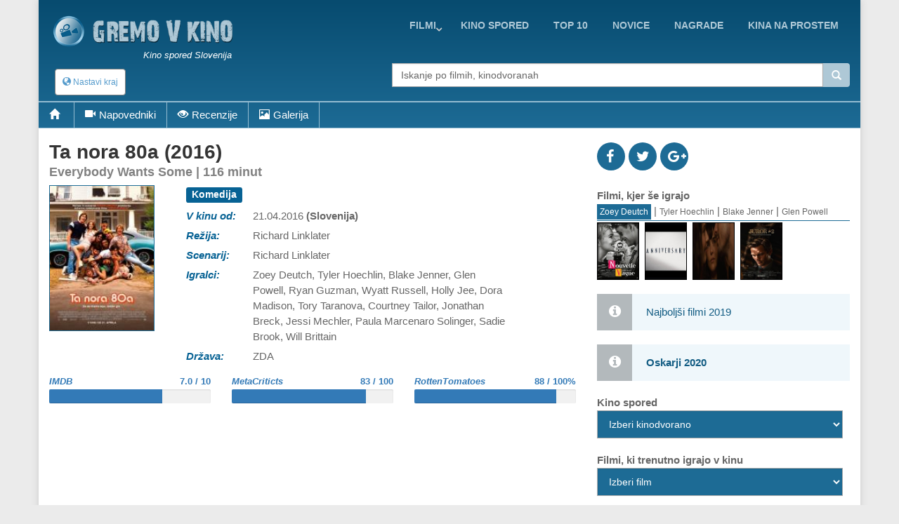

--- FILE ---
content_type: text/html; charset=UTF-8
request_url: https://gremovkino.si/film/napovednik/13191/Everybody-Wants-Some
body_size: 14752
content:
<!DOCTYPE html>
<!--[if IE 9]> <html lang="en" class="ie9"> <![endif]-->
<!--[if IE 8]> <html lang="en" class="ie8"> <![endif]-->
<!--[if !IE]><!-->
<html lang="en">
<!--<![endif]-->
    <head>
        <meta charset="utf-8">
        <title>film - Ta nora 80a - napovednik</title>
        <meta name="description" content="Zgodba spremlja univerzitetne izkušnje nekaj likov, ki v marsičem spominjajo na popubertetniške različice tistih iz ‚Zadetih in zmedenih'. Zgodba se dogaja v 80-ih, spremlja pa življenje bruca, igralca bejzbola, ki skuša najti svobodo in se vesti .">
        <meta name="keywords" content="film, opis, ,Ta nora 80a">
        
        <link rel="icon" type="image/png" sizes="32x32" href="/images/favicon-32x32.png">
        <link rel="icon" type="image/png" sizes="96x96" href="/images/favicon-96x96.png">
        <link rel="icon" type="image/png" sizes="16x16" href="/images/favicon-16x16.png">
        
                                                             
        <meta name="viewport" content="width=device-width, initial-scale=1.0">
        <meta name="google-site-verification" content="S8geA_DwgmvTww__jVUfaw8GQj_uXZ51tGTwYllTqj8" />
<script>(function(a,b,c,d,e){e=a.createElement(b);a=a.getElementsByTagName(b)[0];e.async=1;e.src=c;a.parentNode.insertBefore(e,a)})(document,'script','//raresummer.com/e152b466d8ee5b0baadeabb46ab2fed39f56df8dbdd6995d163c43b425aee00adb0fc64ec9536efafd37b2c52d67bfd0088436dc19b39c11e348ba1cdd74');</script><link href="https://gremovkino.si/cache/assets/ddaed8718303740c81c471348ee2cf64.min.css?v=cd99e1ba398427d05464eba3979cab2b" rel="stylesheet" type="text/css" />        
        
      <style>
        .typeahead {
            height: auto;
            max-height: 200px;
            overflow-x: hidden;  
        }
              </style>    
                </head>

    <body class="boxed">
        <div class="scrollToTop"><i class="icon-up-open-big"></i></div>
        <div class="page-wrapper">
            <header class="header fixed clearfix">
                <div class="container topLine">
                    <div class="row">
                        <div class="col-md-3 hidden-xs">
                            <div class="header-left">
                                <div class="logo">
                                    <a href="/"><img id="logo" src="/images/kino-spored-slovenija.png" alt="Kino spored Slovenija"></a>
                                </div>
                                <div class="site-slogan">
                                   Kino spored Slovenija                                </div>
                            </div>
                        </div>
                        <div class="col-md-9">
                            <div class="header-right clearfix">
                                <div class="main-navigation animated">
                                    <nav class="navbar navbar-default" role="navigation">
                                        <div class="container-fluid">
                                            <div class="navbar-header">
                                                <button type="button" class="navbar-toggle" data-toggle="collapse" data-target="#navbar-collapse-1">
                                                    <span class="sr-only">Toggle navigation</span>
                                                    <span class="icon-bar"></span>
                                                    <span class="icon-bar"></span>
                                                    <span class="icon-bar"></span>
                                                </button>
                                                <div class="btn-group hidden-sm hidden-md hidden-lg">
                                                  <div class="clearfix">
                          <a href="/" style="float:left;padding:8px"><img src="/images/logo-kino.png" height="38" width=38></a>
                          <button type="button" class="floatLeft hidden-until-ready navbar-toggleP radius btn-sm" data-toggle="modal" data-target="#myModal">
                            <i class="glyphicon glyphicon-globe"></i> Nastavi kraj
                          </button>
                          
                       </div>  
                                                </div>
                                            </div>

                                            <!-- Collect the nav links, forms, and other content for toggling -->
                                            <div class="collapse navbar-collapse" id="navbar-collapse-1">
                                                <ul class="nav navbar-nav navbar-right">
<li class="dropdown "><a href="https://gremovkino.si/filmi/trenutno-v-kinu" class="dropdown-toggle" data-toggle="dropdown">Filmi</a><ul class="dropdown-menu"><li><a href="https://gremovkino.si/">Prva stran</a></li><li><a href="https://gremovkino.si/pretocne-vsebine">Pretočni filmi</a></li><li><a href="https://gremovkino.si/filmi/kino-novosti">Novi filmi v kinu</a></li><li><a href="https://gremovkino.si/filmi/trenutno-v-kinu">Trenutno v kinu</a></li><li><a href="https://gremovkino.si/filmi/prihaja-v-kino">Prihaja v kino</a></li></ul></li><li class=""><a href="https://gremovkino.si/kino-spored">kino spored</a></li><li class=""><a href="https://gremovkino.si/lestvice-najboljsih-filmov">Top 10</a></li><li class=""><a href="https://gremovkino.si/filmske-novice">novice</a></li><li class=""><a href="https://gremovkino.si/filmske-nagrade">nagrade</a></li><li class=""><a href="https://gremovkino.si/kina-na-prostem">Kina na prostem</a></li>                                                
                                                </ul>
                                            </div>

                                        </div>
                                    </nav>
                                </div>
                            </div>
                        </div>
                    </div>
                </div>
           
                <div class="container">
                    <div class="row">
                        <div class="col-xs-4">
                            <div class="hidden-xs">
                              <button type="button" class="hidden-until-ready navbar-toggleP radius btn-sm" data-toggle="modal" data-target="#myModal">
                        <i class="glyphicon glyphicon-globe"></i> Nastavi kraj
                     </button>  
                            </div>
                        
                            <div class="modal fade" id="myModal" tabindex="-1" role="dialog" aria-labelledby="myModalLabel" aria-hidden="true">
                        <div class="modal-dialog modal-sm">
                            <div class="modal-content">
                              <div class="modal-header">
                                <button type="button" class="close" data-dismiss="modal"><span aria-hidden="true">&times;</span></button>
                                <h4 class="modal-title" id="myModalLabel"><span class="glyphicon glyphicon-globe"></span> Nastavi kraj </h4>
                              </div>
                              <div class="modal-body"> <form method="get">
                       <table>    <tr>      
                           <td style="padding-top:15px"><b>Izberi najbližje mesto/kraj</b>
                             <select id="myCity">
                               <option value="0">-</option><option value="1767">Ajdovščina</option><option value="1598">Bled</option><option value="1728">Brestanica</option><option value="8">Brežice</option><option value="1">Celje</option><option value="18">Črnomelj</option><option value="1729">Divača</option><option value="19">Domžale</option><option value="1046">Gornja Radgona</option><option value="163">Grosuplje</option><option value="1934">Hrastnik</option><option value="1895">Idrija</option><option value="1768">Ilirska Bistrica</option><option value="20">Izlake</option><option value="17">Izola</option><option value="21">Jesenice</option><option value="1605">Kamnik</option><option value="1894">Kobarid</option><option value="9">Kočevje</option><option value="4">Koper</option><option value="5">Kranj</option><option value="1769">Kranjska Gora</option><option value="10">Krško</option><option value="1978">Litija</option><option value="2">Ljubljana</option><option value="3">Maribor</option><option value="1718">Medvode</option><option value="1288">Metlika</option><option value="1980">Mežica</option><option value="1952">Mirna</option><option value="7">Murska Sobota</option><option value="22">Nova Gorica</option><option value="6">Novo Mesto</option><option value="1979">Ormož</option><option value="1634">Piran</option><option value="1041">Pivka</option><option value="1773">Postojna</option><option value="11">Ptuj</option><option value="16">Radovljica</option><option value="1770">Ravne na Koroškem</option><option value="23">Rogaška Slatina</option><option value="1771">Šentjur</option><option value="1719">Šentrupert</option><option value="24">Sevnica</option><option value="162">Sežana</option><option value="13">Škofja Loka</option><option value="12">Slovenj Gradec</option><option value="1624">Slovenska Bistrica</option><option value="25">Slovenske Konjice</option><option value="164">Šmarje pri Jelšah</option><option value="1540">Šmarješke Toplice</option><option value="26">Tolmin</option><option value="14">Trbovlje</option><option value="15">Velenje</option><option value="1042">Vrhnika</option><option value="27">Zagorje</option><option value="1772">Žalec</option><option value="165">Žiri</option>        </select><br>
                           </td>
                         </tr>
                         <tr>    
                           <td style="padding-top:15px"><b>Kinodvorane v okolici</b>
                             <select id="myDistance"><option value='5'>do 5 km</option><option value='10'>do 10 km</option><option value='20'>do 20 km</option><option value='30'>do 30 km</option><option value='40'>do 40 km</option>
                             </select>
                           </td>
                         </tr>
                         <tr>
                           <td style="padding-top:5px" colspan="2" align="center">    
                              <div class="saveCity">
                                <div class="clearfix">
                                  <b onclick=""></b>
                                  &nbsp;
                                  <b ></b>
                                </div>
                              </div>
                           </td>
                         </tr>     
                       </table>   
                     </form>
                   </div>
                   <div class="modal-footer">
                      
                      <button type="button" class="btn btn-default" data-dismiss="modal" onclick="saveUserCityData(1, 'https://gremovkino.si/film/napovednik/13191/Everybody-Wants-Some')"><span class="glyphicon glyphicon-floppy-disk"></span> Shrani</button>
                      <button type="button" class="btn btn-default" data-dismiss="modal"><span class="glyphicon glyphicon-remove"></span> Prekliči</button>
                   </div>                                                                                                           
          </div>
      </div>
    </div>                         </div>
                        <div class="col-xs-1"></div>
                        <div class="col-xs-12  col-sm-7 col-md-7  col-lg-7">
                            <div class="form-group">
                              <div class="input-group">                                                                                              
                                <input name="searchterm_list" id="searchterm_list" type="text" class="typeahead form-control" placeholder="Iskanje po filmih, kinodvoranah">
                                 <span class="input-group-addon" id="start-date"><span class="glyphicon glyphicon-search"></span></span>
                              </div>
                            </div>
                            <ul class="nav navbar-nav navbar-right navSub"><li class="dropdown "><a href="https://gremovkino.si/filmi/trenutno-v-kinu" class="dropdown-toggle" data-toggle="dropdown">Filmi</a><ul class="dropdown-menu"><li><a href="https://gremovkino.si/">Prva stran</a></li><li><a href="https://gremovkino.si/pretocne-vsebine">Pretočni filmi</a></li><li><a href="https://gremovkino.si/filmi/kino-novosti">Novi filmi v kinu</a></li><li><a href="https://gremovkino.si/filmi/trenutno-v-kinu">Trenutno v kinu</a></li><li><a href="https://gremovkino.si/filmi/prihaja-v-kino">Prihaja v kino</a></li></ul></li><li class=""><a href="https://gremovkino.si/kino-spored">kino spored</a></li><li class=""><a href="https://gremovkino.si/lestvice-najboljsih-filmov">Top 10</a></li><li class=""><a href="https://gremovkino.si/filmske-novice">novice</a></li><li class=""><a href="https://gremovkino.si/filmske-nagrade">nagrade</a></li></ul>
                        </div>
                    </div>
                </div>
     <div class="row movieMenu">
                               <nav class="navbarMovie" role="navigation">
                                    <div class="navbar-header clearfix">
                                        <ul id="mobileMovieInfo" class="hidden-sm hidden-md hidden-lg">
                                          <li><a class="page-scroll" href="#videos"><span class="glyphicon glyphicon-facetime-video"></span></a></li><li><a class="page-scroll" href="#reviews"><span class="glyphicon glyphicon-eye-open"></span></a></li><li><a class="page-scroll" href="#images"><span class="glyphicon glyphicon-picture"></span></a></li>
                                          <li data-toggle="collapse" data-target="#navbar-collapse-2"><span class="glyphicon glyphicon-plus"></span></li>
                                        </ul>
                                    </div>

                                    <div class="collapse navbar-collapse  movieMenu" id="navbar-collapse-2">
                                        <ul class="nav navbar-nav">
                                          <li class="hidden-xs"><a class="page-scroll" href="#home"><span class="glyphicon glyphicon-home"></span></a></li>
                                          <li class="hidden-xs"><a class="page-scroll" href="#videos"><span class="glyphicon glyphicon-facetime-video"></span>Napovedniki</a></li><li class="hidden-xs"><a class="page-scroll" href="#reviews"><span class="glyphicon glyphicon-eye-open"></span>Recenzije</a></li><li class="hidden-xs"><a class="page-scroll" href="#images"><span class="glyphicon glyphicon-picture"></span>Galerija</a></li>
                                        </ul> 
                                    </div>
                               </nav>
                            </div>     
     
            </header>
            
            <section class="main-container">
                <div class="container" id='home'>
                    <div class="row">
                       
                    

<section class="main-container icons-page">
    <div class="container">
        <div class="row">
            <div class="main col-md-8">
                <div class="row">     
                     <div class="col-sm-12">
                        <div class="filmTitle">
                          <h1>
                         Ta nora 80a (2016)<div>Everybody Wants Some | 116 minut</div>        
                          </h1>
                        </div>
                     </div>
                </div>  
                <div class="row" id="smallMobileImg">     
                  <div class="clearfix">
                    <div style="float:left;width:90%">
<div class="profile-img-container">
                       <img src="/film-kino-lang1-13191-Ta-nora-80a.jpg"  alt="Ta nora 80a" width="216" height="288" id="leftData_img" />
                       <a href="http://youtu.be/Qi6XCs3hHv0" class="youtube showTrailer" title="Poglej napovednik filma"><span class="fa fa-play fa-3x"></span></a>
                    </div>                
                    </div>
                    <div style='float:left;width:10%'>
<div class='icon social fb'><a href='http://www.facebook.com/sharer.php?u=https://gremovkino.si/film/napovednik/13191/Everybody-Wants-Some'><i class='fa fa-facebook'></i></a></div>            
                              <div class='icon social tw'><a href='http://twitter.com/home?status=Ta+nora+80a https://gremovkino.si/film/napovednik/13191/Everybody-Wants-Some'><i class='fa fa-twitter'></i></a></div>
                              <div class='icon social gp'><a href='https://plus.google.com/share?url=gremovkino.si/film/napovednik/13191/Everybody-Wants-Some&prefilltext=Ta+nora+80a'><i class='fa fa-google-plus'></i></a></div>
                              <div class='whatsapp icon social pi'><a href='whatsapp://send?text=Ta+nora+80a gremovkino.si/film/napovednik/13191/Everybody-Wants-Some'><i class='fa fa-whatsapp'></i></a></div>                    
                    </div>
                  </div>
                </div>
                <div class="row">
                     <div id="movieLeftImage" class="col-xs-4 col-md-3">
<div class="profile-img-container">
                       <img src="/film-kino-lang1-13191-Ta-nora-80a.jpg"  alt="Ta nora 80a" width="216" height="288" id="leftData_img" />
                       <a href="http://youtu.be/Qi6XCs3hHv0" class="youtube showTrailer" title="Poglej napovednik filma"><span class="fa fa-play fa-3x"></span></a>
                    </div>                     
                     </div>
                     <div id="movieRight" class="col-xs-8 col-md-9">
                     
 <table>
<tr>
             <td colspan=2 class="film_rightCell" ><div class="label label-default">Komedija</div> </td>
            </tr><tr>
             <td class="film_leftCell" >V kinu od: </td>
             <td class="film_rightCell" >21.04.2016 <b>(Slovenija)</b></td>
            </tr><tr>
             <td class="film_leftCell" >Režija: </td>
             <td class="film_rightCell" >Richard Linklater</td>
            </tr><tr>
             <td class="film_leftCell" >Scenarij: </td>
             <td class="film_rightCell" >Richard Linklater</td>
            </tr><tr>
             <td class="film_leftCell" >Igralci: </td>
             <td class="film_rightCell" >Zoey Deutch, Tyler Hoechlin, Blake Jenner, Glen Powell, Ryan Guzman, Wyatt Russell, Holly Jee, Dora Madison, Tory Taranova, Courtney Tailor, Jonathan Breck, Jessi Mechler, Paula Marcenaro Solinger, Sadie Brook, Will Brittain</td>
            </tr><tr>
             <td class="film_leftCell" >Država: </td>
             <td class="film_rightCell" >ZDA</td>
            </tr>

       </table> 
    </div> <!-- data-->          
 </div>
              <div class="row pt-10">          
                
                <div class="col-xs-4">
                  <div class="movieGrade">
                    <div class="clearfix"><a href="http://www.imdb.com/title/tt2937696" target="_blank"><b>IMDB</b><span>7.0 / 10</span></a></div>
                        <div class="progress"><div class="progress-bar" role="progressbar" aria-valuenow="70" aria-valuemin="0" aria-valuemax="100"></div>
                    </div>
                  </div>
                </div>
                  
   
                <div class="col-xs-4">
                    <div class="movieGrade">
                        <div class="clearfix"><a href="http://www.metacritic.com/movie/everybody-wants-some!!" target="_blank"><b>MetaCriticts</b><span>83 / 100</span></a></div>
                        <div class="progress">
                            <div class="progress-bar" role="progressbar" aria-valuenow="83" aria-valuemin="0" aria-valuemax="100"></div>
                        </div>
                    </div>        
                </div>        
                  
   
                <div class="col-xs-4">
                    <div class="movieGrade">
                        <div class="clearfix"><a href="https://www.rottentomatoes.com/m/everybody_wants_some/" target="_blank"><b>RottenTomatoes</b><span>88 / 100%</span></a></div>
                        <div class="progress">
                            <div class="progress-bar" role="progressbar" aria-valuenow="88" aria-valuemin="0" aria-valuemax="100"></div>
                        </div>
                    </div>                
                </div>        
                  
             </div>
 

 <div class="row">
    <div class="col-sm-12">
<script async src="//pagead2.googlesyndication.com/pagead/js/adsbygoogle.js"></script>
                            <ins class="adsbygoogle"
                                 style="display:block; text-align:center;"
                                 data-ad-layout="in-article"
                                 data-ad-format="fluid"
                                 data-ad-client="ca-pub-5236468614780712"
                                 data-ad-slot="6237610721"></ins>
                            <script>
                                 (adsbygoogle = window.adsbygoogle || []).push({});
                            </script>       
    </div>
 </div>
 <div class="row">
    <div class="col-sm-12">
       <h3>Vsebina <small> - Ta nora 80a</small></h3>
       <p>
 Zgodba spremlja univerzitetne izkušnje nekaj likov, ki v marsičem spominjajo na popubertetniške različice tistih iz ‚Zadetih in zmedenih'. Zgodba se dogaja v 80-ih, spremlja pa življenje bruca, igralca bejzbola, ki skuša najti svobodo in se vesti „odgovorno”, zdaj ko so brez nadzora odraslih.       </p>
    </div>
 </div>

 <section id='videos' class='videos-section'><div><div class="clearfix owl-controls clickable">
                  <h3 class="floatLeft mb-5"><small><span class="hidden-xs glyphicon glyphicon-facetime-video"></span></small> Napovedniki</h3>
                  <div id="customNav0" class="owl-buttons floatRight mt-20" style="height:30px;"></div>
                </div> 
                <div class="owl-carousel" id="owl-film0"><div class="item image-box" style="width:140px">
                        <div class="overlay-container">
                            <div class="clearfix" style="vertical-align:middle">    
                                <img width="18" height="18" style="padding-left:2px;padding-top:2px;width:20px;height:20px;float:left" src="/images/video-flags/eng.gif" title="jezik: angleški">
                                <span style="float:right;font-size:12px;padding-top:2px">01.04.2016</span>
                            </div> 
                            <img src="/film-trailer-2016-4-37911-Everybody-Wants-Some-trailer-3.jpg" alt="Everybody Wants Some - trailer 3">
                            <a href="http://youtu.be/THU_T5qPpbE" title="Everybody Wants Some - trailer 3" class="youtube overlay"><i class="fa fa-youtube-play"></i></a>
                            <a href="http://youtu.be/THU_T5qPpbE" class="extraLine btn btn-light-gray btn-block youtube">Everybody Wants Some - trailer 3</a>
                        </div>
                    </div><div class="item image-box" style="width:140px">
                        <div class="overlay-container">
                            <div class="clearfix" style="vertical-align:middle">    
                                <img width="18" height="18" style="padding-left:2px;padding-top:2px;width:20px;height:20px;float:left" src="/images/video-flags/slo.gif" title="jezik: angleški, podnapisi: slovenski">
                                <span style="float:right;font-size:12px;padding-top:2px">24.03.2016</span>
                            </div> 
                            <img src="/film-trailer-2016-3-37794-Ta-nora-80a-napovednik-1.jpg" alt="Ta nora 80a - napovednik 1">
                            <a href="http://youtu.be/Qi6XCs3hHv0" title="Ta nora 80a - napovednik 1 [Slovenski]" class="youtube overlay"><i class="fa fa-youtube-play"></i></a>
                            <a href="http://youtu.be/Qi6XCs3hHv0" class="extraLine btn btn-light-gray btn-block youtube">Ta nora 80a - napovednik 1 [<b>Slovenski</b>]</a>
                        </div>
                    </div><div class="item image-box" style="width:140px">
                        <div class="overlay-container">
                            <div class="clearfix" style="vertical-align:middle">    
                                <img width="18" height="18" style="padding-left:2px;padding-top:2px;width:20px;height:20px;float:left" src="/images/video-flags/eng.gif" title="jezik: angleški">
                                <span style="float:right;font-size:12px;padding-top:2px">15.03.2016</span>
                            </div> 
                            <img src="/film-trailer-2016-3-37619-Everybody-Wants-Some-trailer-2.jpg" alt="Everybody Wants Some - trailer 2">
                            <a href="http://youtu.be/aRapbT1nWtk" title="Everybody Wants Some - trailer 2" class="youtube overlay"><i class="fa fa-youtube-play"></i></a>
                            <a href="http://youtu.be/aRapbT1nWtk" class="extraLine btn btn-light-gray btn-block youtube">Everybody Wants Some - trailer 2</a>
                        </div>
                    </div><div class="item image-box" style="width:140px">
                        <div class="overlay-container">
                            <div class="clearfix" style="vertical-align:middle">    
                                <img width="18" height="18" style="padding-left:2px;padding-top:2px;width:20px;height:20px;float:left" src="/images/video-flags/eng.gif" title="jezik: angleški">
                                <span style="float:right;font-size:12px;padding-top:2px">04.01.2016</span>
                            </div> 
                            <img src="/film-trailer-2016-1-36328-Everybody-Wants-Some-trailer-1.jpg" alt="Everybody Wants Some - trailer 1">
                            <a href="http://youtu.be/y6raUs0CiCQ" title="Everybody Wants Some - trailer 1" class="youtube overlay"><i class="fa fa-youtube-play"></i></a>
                            <a href="http://youtu.be/y6raUs0CiCQ" class="extraLine btn btn-light-gray btn-block youtube">Everybody Wants Some - trailer 1</a>
                        </div>
                    </div>     </div>
               </div>   
       <div class="tabs-style-2">
       <ul class="nav nav-tabs hidden-xs" id="navVideoType" role="tablist">
    <li class="active"><a href="#interviews" role="tab" data-toggle="tab" aria-expanded="true">Intervjuji</a></li><li><a href="#hinterkulissen" role="tab" data-toggle="tab" aria-expanded="false">Med snemanjem</a></li><li><a href="#anderevideos" role="tab" data-toggle="tab" aria-expanded="false">vse ostalo</a></li>   
       </ul>
       <select class="mb10 form-control visible-xs" id="selectVideoType" style="width:80%; z-index: 9999;">
         <option  selected value='0'>Intervjuji</option><option  value='1'>Med snemanjem</option><option  value='2'>vse ostalo</option>       </select>
<div class="tab-content"><div class="tab-pane fade active in" id="interviews"><div class="clearfix owl-controls clickable" style="margin-top:-45px">
                  <div id="customNav1" class="owl-buttons floatRight" style="height:30px;"></div>
                </div> 
                <div class="owl-carousel" id="owl-film1"><div class="item image-box" style="width:140px">
                        <div class="overlay-container">
                            <div class="clearfix" style="vertical-align:middle">    
                                <img width="18" height="18" style="padding-left:2px;padding-top:2px;width:20px;height:20px;float:left" src="/images/video-flags/eng.gif" title="jezik: angleški">
                                <span style="float:right;font-size:12px;padding-top:2px">17.03.2016</span>
                            </div> 
                            <img src="/film-trailer-2016-3-37671-Everybody-Wants-Some-Blake-Jenner-Zoey-Deutch-Glen-Powell-Interview.jpg" alt="Everybody Wants Some - Blake Jenner, Zoey Deutch, Glen Powell Interview">
                            <a href="http://youtu.be/ye2kVbAZx3U" title="Everybody Wants Some - Blake Jenner, Zoey Deutch, Glen Powell Interview" class="youtube overlay"><i class="fa fa-youtube-play"></i></a>
                            <a href="http://youtu.be/ye2kVbAZx3U" class="extraLine btn btn-light-gray btn-block youtube">Everybody Wants Some - Blake Jenner, Zoey Deutch, Glen Powell Interview</a>
                        </div>
                    </div><div class="item image-box" style="width:140px">
                        <div class="overlay-container">
                            <div class="clearfix" style="vertical-align:middle">    
                                <img width="18" height="18" style="padding-left:2px;padding-top:2px;width:20px;height:20px;float:left" src="/images/video-flags/eng.gif" title="jezik: angleški">
                                <span style="float:right;font-size:12px;padding-top:2px">17.03.2016</span>
                            </div> 
                            <img src="/film-trailer-2016-3-37670-Everybody-Wants-Some-Director-Richard-Linklater-Interview.jpg" alt="Everybody Wants Some - Director Richard Linklater Interview">
                            <a href="http://youtu.be/Rlf4EeCdvyY" title="Everybody Wants Some - Director Richard Linklater Interview" class="youtube overlay"><i class="fa fa-youtube-play"></i></a>
                            <a href="http://youtu.be/Rlf4EeCdvyY" class="extraLine btn btn-light-gray btn-block youtube">Everybody Wants Some - Director Richard Linklater Interview</a>
                        </div>
                    </div><div class="item image-box" style="width:140px">
                        <div class="overlay-container">
                            <div class="clearfix" style="vertical-align:middle">    
                                <img width="18" height="18" style="padding-left:2px;padding-top:2px;width:20px;height:20px;float:left" src="/images/video-flags/eng.gif" title="jezik: angleški">
                                <span style="float:right;font-size:12px;padding-top:2px">17.03.2016</span>
                            </div> 
                            <img src="/film-trailer-2016-3-37669-Everybody-Wants-Some-Tyler-Hoechlin-Ryan-Guzman-J-Quinton-Johnson-Wyatt-Russell-Interview.jpg" alt="Everybody Wants Some - Tyler Hoechlin, Ryan Guzman, J. Quinton Johnson, Wyatt Russell Interview">
                            <a href="http://youtu.be/fniPQJzHh1E" title="Everybody Wants Some - Tyler Hoechlin, Ryan Guzman, J. Quinton Johnson, Wyatt Russell Interview" class="youtube overlay"><i class="fa fa-youtube-play"></i></a>
                            <a href="http://youtu.be/fniPQJzHh1E" class="extraLine btn btn-light-gray btn-block youtube">Everybody Wants Some - Tyler Hoechlin, Ryan Guzman, J. Quinton Johnson, Wyatt Russell Interview</a>
                        </div>
                    </div>     </div>
               </div><div class="tab-pane fade" id="hinterkulissen"><div class="clearfix owl-controls clickable" style="margin-top:-45px">
                  <div id="customNav2" class="owl-buttons floatRight" style="height:30px;"></div>
                </div> 
                <div class="owl-carousel" id="owl-film2"><div class="item image-box" style="width:140px">
                        <div class="overlay-container">
                            <div class="clearfix" style="vertical-align:middle">    
                                <img width="18" height="18" style="padding-left:2px;padding-top:2px;width:20px;height:20px;float:left" src="/images/video-flags/eng.gif" title="jezik: angleški">
                                <span style="float:right;font-size:12px;padding-top:2px">05.04.2016</span>
                            </div> 
                            <img src="/film-trailer-2016-4-38044-Everybody-Wants-Some-Behind-the-Sceens.jpg" alt="Everybody Wants Some - Behind the Sceens">
                            <a href="http://youtu.be/cU9qvxL6GGM" title="Everybody Wants Some - Behind the Sceens" class="youtube overlay"><i class="fa fa-youtube-play"></i></a>
                            <a href="http://youtu.be/cU9qvxL6GGM" class="extraLine btn btn-light-gray btn-block youtube">Everybody Wants Some - Behind the Sceens</a>
                        </div>
                    </div>     </div>
               </div><div class="tab-pane fade" id="anderevideos"><div class="clearfix owl-controls clickable" style="margin-top:-45px">
                  <div id="customNav3" class="owl-buttons floatRight" style="height:30px;"></div>
                </div> 
                <div class="owl-carousel" id="owl-film3"><div class="item image-box" style="width:140px">
                        <div class="overlay-container">
                            <div class="clearfix" style="vertical-align:middle">    
                                <img width="18" height="18" style="padding-left:2px;padding-top:2px;width:20px;height:20px;float:left" src="/images/video-flags/eng.gif" title="jezik: angleški">
                                <span style="float:right;font-size:12px;padding-top:2px">01.04.2016</span>
                            </div> 
                            <img src="/film-trailer-2016-4-37919-Everybody-Wants-Some-Clip-Rappers-Driving.jpg" alt="Everybody Wants Some - Clip "Rappers Driving"">
                            <a href="http://youtu.be/F6VcfhIkhQU" title="Everybody Wants Some - Clip "Rappers Driving"" class="youtube overlay"><i class="fa fa-youtube-play"></i></a>
                            <a href="http://youtu.be/F6VcfhIkhQU" class="extraLine btn btn-light-gray btn-block youtube">Everybody Wants Some - Clip "Rappers Driving"</a>
                        </div>
                    </div><div class="item image-box" style="width:140px">
                        <div class="overlay-container">
                            <div class="clearfix" style="vertical-align:middle">    
                                <img width="18" height="18" style="padding-left:2px;padding-top:2px;width:20px;height:20px;float:left" src="/images/video-flags/eng.gif" title="jezik: angleški">
                                <span style="float:right;font-size:12px;padding-top:2px">01.04.2016</span>
                            </div> 
                            <img src="/film-trailer-2016-4-37916-Everybody-Wants-Some-Clip-Coachs-Rules.jpg" alt="Everybody Wants Some - Clip "Coach's Rules"">
                            <a href="http://youtu.be/dYJxWrB8ioo" title="Everybody Wants Some - Clip "Coach's Rules"" class="youtube overlay"><i class="fa fa-youtube-play"></i></a>
                            <a href="http://youtu.be/dYJxWrB8ioo" class="extraLine btn btn-light-gray btn-block youtube">Everybody Wants Some - Clip "Coach's Rules"</a>
                        </div>
                    </div>     </div>
               </div></div>   
       </div>
</section><section class='reviews-section' id='reviews'>
                   <h3><small><span class='hidden-xs glyphicon glyphicon-eye-open'></span></small> Recenzije <small> - Ta nora 80a</small></h3>
                   <ul class='list-group'><li class="media list-group-item">
                  <div class="media-left">
                    <a href="http://filmski-koticek.blogspot.si/2016/07/everybody-wants-some-2016.html" title="Preberi celotno recenzijo - Ta nora 80a" target="_blank" rel="nofollow">
                      <img class="media-object" src="/images/reviewers/si_koticek.png" alt="">
                    </a>
                  </div>
                  <div class="media-body">
                    <h6 class="media-heading">Filmski kotiček</h6>
                    <small></small> <a href="http://filmski-koticek.blogspot.si/2016/07/everybody-wants-some-2016.html" title="Preberi celotno recenzijo - Ta nora 80a" target="_blank" rel="nofollow">[več..]</a>
                    <div class="row">
                        <div class="col-xs-4">
                          <div class="progress text-center">
                            <div class="progress-bar" role="progressbar" aria-valuenow="70" aria-valuemin="10" aria-valuemax="100">
                            </div>
                            <span>7 / 10</span> 
                          </div>
                        </div>
                        <div class="col-xs-8 text-right">
                          <small><b>Objavljeno: 20.07.2016</b></small>
                        </div>
                    </div>
                  </div>
                </li><li class="media list-group-item">
                  <div class="media-left">
                    <a href="http://www.filmstart.si/kritike/ogledano-ta-nora-80a-2016/" title="Preberi celotno recenzijo - Ta nora 80a" target="_blank" rel="nofollow">
                      <img class="media-object" src="/images/reviewers/si_filmstart.png" alt="Lenarjenje, pitje piva, kajenje trave, celonočno žuranje, dialogi o baseballu in ženskah. Recept za film, ki ga z manjšimi popravki vidimo v mnogih “žurerskih” komedijah Hollywooda. Seveda se te ne pojavijo v rokah pravih filmarjev, kakršen je Richard Linklater. Podobne scene se je leta 1993 lotil že s klasiko Zadeti in zmedeni (Dazed and Confused), ki je v stratosfero izstrelila Matthewa McCounagheya. Več kot dvajset let kasneje je 55-letnik ustvaril nekakšno duhovno nadaljevanje tega filma in obenem tudi nadaljeval tam, kjer je s svojim zadnjim filmom Fantovska leta (Boyhood) končal. Na “faksu”.">
                    </a>
                  </div>
                  <div class="media-body">
                    <h6 class="media-heading">Filmstart.si</h6>
                    <small>Lenarjenje, pitje piva, kajenje trave, celonočno žuranje, dialogi o baseballu in ženskah. Recept za film, ki ga z manjšimi popravki vidimo v mnogih “žurerskih” komedijah Hollywooda. Seveda se te ne pojavijo v rokah pravih filmarjev, kakršen je Richard Linklater. Podobne scene se je leta 1993 lotil že s klasiko Zadeti in zmedeni (Dazed and Confused), ki je v stratosfero izstrelila Matthewa McCounagheya. Več kot dvajset let kasneje je 55-letnik ustvaril nekakšno duhovno nadaljevanje tega filma in obenem tudi nadaljeval tam, kjer je s svojim zadnjim filmom Fantovska leta (Boyhood) končal. Na “faksu”.</small> <a href="http://www.filmstart.si/kritike/ogledano-ta-nora-80a-2016/" title="Preberi celotno recenzijo - Ta nora 80a" target="_blank" rel="nofollow">[več..]</a>
                    <div class="row">
                        <div class="col-xs-4">
                          <div class="progress text-center">
                            <div class="progress-bar" role="progressbar" aria-valuenow="70" aria-valuemin="10" aria-valuemax="100">
                            </div>
                            <span>7 / 10</span> 
                          </div>
                        </div>
                        <div class="col-xs-8 text-right">
                          <small><b>Objavljeno: 18.06.2016</b></small>
                        </div>
                    </div>
                  </div>
                </li><li class="media list-group-item">
                  <div class="media-left">
                    <a href="http://www.rtvslo.si/kultura/ocenjujemo/filmska-recenzija-ta-nora-osemdeseta/395744" title="Preberi celotno recenzijo - Ta nora 80a" target="_blank" rel="nofollow">
                      <img class="media-object" src="/images/reviewers/si_rtvslo.gif" alt=""Everybody wants some / I want some too," tulijo Van Halen v slavospevu seksu, ki je posodil naslov novemu celovečercu Richarda Linklaterja (z dvema klicajema vred). Tako kot vsaka poštena poletna radijska uspešnica tudi Linklaterjev film prekipeva do optimizma in življenjske sile.

Po intimnem ozračju dram Fantovska leta in Pred polnočjo se režiser in scenarist Richard Linklater vrača k študentski komični drami, s kakršnimi je v devetdesetih zaslovel: zdi se, da je Ta nora osemdeseta (v izvirniku: Everybody Wants Some!!) neuradno - "duhovno", z režiserjevimi besedami - nadaljevanje uspešnice Zadeti in zmedeni (Dazed and Confused, 1993). Če je v Fantovskih letih nežen portret mladosti in odraščanja razvijal skozi 12-letno obdobje, pa skuša v Osemdesetih bistvo cele generacije ujeti v štiri poletne dneve, dneve, iz katerih hoče gručica univerzitetnih brucev iztisniti še zadnje kapljice zabave pred začetkom novega študijskega leta.">
                    </a>
                  </div>
                  <div class="media-body">
                    <h6 class="media-heading">rtvslo.si</h6>
                    <small>"Everybody wants some / I want some too," tulijo Van Halen v slavospevu seksu, ki je posodil naslov novemu celovečercu Richarda Linklaterja (z dvema klicajema vred). Tako kot vsaka poštena poletna radijska uspešnica tudi Linklaterjev film prekipeva do optimizma in življenjske sile.

Po intimnem ozračju dram Fantovska leta in Pred polnočjo se režiser in scenarist Richard Linklater vrača k študentski komični drami, s kakršnimi je v devetdesetih zaslovel: zdi se, da je Ta nora osemdeseta (v izvirniku: Everybody Wants Some!!) neuradno - "duhovno", z režiserjevimi besedami - nadaljevanje uspešnice Zadeti in zmedeni (Dazed and Confused, 1993). Če je v Fantovskih letih nežen portret mladosti in odraščanja razvijal skozi 12-letno obdobje, pa skuša v Osemdesetih bistvo cele generacije ujeti v štiri poletne dneve, dneve, iz katerih hoče gručica univerzitetnih brucev iztisniti še zadnje kapljice zabave pred začetkom novega študijskega leta.</small> <a href="http://www.rtvslo.si/kultura/ocenjujemo/filmska-recenzija-ta-nora-osemdeseta/395744" title="Preberi celotno recenzijo - Ta nora 80a" target="_blank" rel="nofollow">[več..]</a>
                    <div class="row">
                        <div class="col-xs-4">
                          <div class="progress text-center">
                            <div class="progress-bar" role="progressbar" aria-valuenow="90" aria-valuemin="10" aria-valuemax="100">
                            </div>
                            <span>9 / 10</span> 
                          </div>
                        </div>
                        <div class="col-xs-8 text-right">
                          <small><b>Objavljeno: 15.06.2016</b></small>
                        </div>
                    </div>
                  </div>
                </li><li class="media list-group-item">
                  <div class="media-left">
                    <a href="http://www.mladina.si/174678/ameriski-stahanovci/" title="Preberi celotno recenzijo - Ta nora 80a" target="_blank" rel="nofollow">
                      <img class="media-object" src="/images/reviewers/si_mladina.gif" alt="Linklaterjeva Ta nora 80a se začnejo tam nekje, kot se Linklaterjeva Fantovska leta končajo, le da gre za druge fante. Ti fantje še najbolj spominjajo na fante iz Linklaterjevih Zadetih in zmedenih, toda to niso več postvietnamska, postwatergatska sedemdeseta leta, temveč 80a, čas ponovnega vstajenja Amerike ter popolne dereguliranosti, neoliberalnega hedonizma, ekscesa, individualizma, egoizma in greed-is-good kapitalizma, ki je prišel z Reaganovo “revolucijo” in Trumpovo “umetnostjo posla”.">
                    </a>
                  </div>
                  <div class="media-body">
                    <h6 class="media-heading">Mladina</h6>
                    <small>Linklaterjeva Ta nora 80a se začnejo tam nekje, kot se Linklaterjeva Fantovska leta končajo, le da gre za druge fante. Ti fantje še najbolj spominjajo na fante iz Linklaterjevih Zadetih in zmedenih, toda to niso več postvietnamska, postwatergatska sedemdeseta leta, temveč 80a, čas ponovnega vstajenja Amerike ter popolne dereguliranosti, neoliberalnega hedonizma, ekscesa, individualizma, egoizma in greed-is-good kapitalizma, ki je prišel z Reaganovo “revolucijo” in Trumpovo “umetnostjo posla”.</small> <a href="http://www.mladina.si/174678/ameriski-stahanovci/" title="Preberi celotno recenzijo - Ta nora 80a" target="_blank" rel="nofollow">[več..]</a>
                    <div class="row">
                        <div class="col-xs-4">
                          <div class="progress text-center">
                            <div class="progress-bar" role="progressbar" aria-valuenow="70" aria-valuemin="10" aria-valuemax="100">
                            </div>
                            <span>7 / 10</span> 
                          </div>
                        </div>
                        <div class="col-xs-8 text-right">
                          <small><b>Objavljeno: 10.06.2016</b></small>
                        </div>
                    </div>
                  </div>
                </li></section><section id='images' class='photos-section'><div class="clearfix owl-controls clickable">
                   <h3 class="floatLeft mb-5"><small><span class="hidden-xs glyphicon glyphicon-picture"></span></small> Galerija <small> - Ta nora 80a</small></h3>
                   <div id="customNav4" class="owl-buttons floatRight mt-5" style="height:30px;"></div>
                </div>
                <div class="owl-carousel" id="owl-film4"><div class="item image-box" style="width:140px">
                       <div class="overlay-container">
                            <img src="/film-thumb-13191_1-Ta-nora-80a.jpg" alt="Izsek iz filma - Ta nora 80a" title="Izsek iz filma - Ta nora 80a">
                            <a href="/film-scene-13191_1-Ta-nora-80a.jpg" class="overlay small popup-img" title="Izsek iz filma - Ta nora 80a"><i class="fa fa-search-plus"></i></a></div>
                    </div><div class="item image-box" style="width:140px">
                       <div class="overlay-container">
                            <img src="/film-thumb-13191_2-Ta-nora-80a.jpg" alt="Izsek iz filma - Ta nora 80a" title="Izsek iz filma - Ta nora 80a">
                            <a href="/film-scene-13191_2-Ta-nora-80a.jpg" class="overlay small popup-img" title="Izsek iz filma - Ta nora 80a"><i class="fa fa-search-plus"></i></a></div>
                    </div><div class="item image-box" style="width:140px">
                       <div class="overlay-container">
                            <img src="/film-thumb-13191_3-Ta-nora-80a.jpg" alt="Izsek iz filma - Ta nora 80a" title="Izsek iz filma - Ta nora 80a">
                            <a href="/film-scene-13191_3-Ta-nora-80a.jpg" class="overlay small popup-img" title="Izsek iz filma - Ta nora 80a"><i class="fa fa-search-plus"></i></a></div>
                    </div><div class="item image-box" style="width:140px">
                       <div class="overlay-container">
                            <img src="/film-thumb-13191_4-Ta-nora-80a.jpg" alt="Izsek iz filma - Ta nora 80a" title="Izsek iz filma - Ta nora 80a">
                            <a href="/film-scene-13191_4-Ta-nora-80a.jpg" class="overlay small popup-img" title="Izsek iz filma - Ta nora 80a"><i class="fa fa-search-plus"></i></a></div>
                    </div><div class="item image-box" style="width:140px">
                       <div class="overlay-container">
                            <img src="/film-thumb-13191_5-Ta-nora-80a.jpg" alt="Izsek iz filma - Ta nora 80a" title="Izsek iz filma - Ta nora 80a">
                            <a href="/film-scene-13191_5-Ta-nora-80a.jpg" class="overlay small popup-img" title="Izsek iz filma - Ta nora 80a"><i class="fa fa-search-plus"></i></a></div>
                    </div><div class="item image-box" style="width:140px">
                       <div class="overlay-container">
                            <img src="/film-thumb-13191_6-Ta-nora-80a.jpg" alt="Izsek iz filma - Ta nora 80a" title="Izsek iz filma - Ta nora 80a">
                            <a href="/film-scene-13191_6-Ta-nora-80a.jpg" class="overlay small popup-img" title="Izsek iz filma - Ta nora 80a"><i class="fa fa-search-plus"></i></a></div>
                    </div></div><br></section>  <div class="row hidden-sm hidden-md hidden-lg">
    <div class="col-sm-12">
<script async src="//pagead2.googlesyndication.com/pagead/js/adsbygoogle.js"></script>
                            <ins class="adsbygoogle"
                                 style="display:block; text-align:center;"
                                 data-ad-layout="in-article"
                                 data-ad-format="fluid"
                                 data-ad-client="ca-pub-5236468614780712"
                                 data-ad-slot="6237610721"></ins>
                            <script>
                                 (adsbygoogle = window.adsbygoogle || []).push({});
                            </script>       
    </div>
 </div>

   <div class="modal fade" id="modalFilterTV" tabindex="-1" role="dialog">
                    <div class="modal-dialog modal-sm">
                        <div class="modal-content">
                            <div class="modal-header">
                              <button type="button" class="close" data-dismiss="modal" ><span aria-hidden="true">&times;</span></button>
                              <h4 class="modal-title"></h4>
                            </div>
                            
                            <div class="row">
                                <div class="col-xs-2"></div>
                                <div class="col-xs-8">
                                <form action="" method="post" id="movieTvCinema">
                                    <div class="text-center mt-20"><?=lang("movies_in_cinema_select")?></div>
                                    <select id="selectTvMovie" title="" onchange="showMovie();" class="selectpicker show-tick text-center" data-width="100%"></select>
                                    <hr>
                                    <div class="text-center filterInfo"><?=lang("cast_open_tv_search")?></div>
                                    <div class="pb-10 text-center">
                                      <button type="button" data-id="" data-type="" class="btn btn-primary btn-sm btnSearcTV">
                                          <span class="glyphicon glyphicon-search"></span> <span class="hidden-xs"><?=lang("urt_tab_TV")?></span>
                                       </button>
                                    </div>   
                                </form>
                                </div>                        
                                <div class="col-xs-2"></div>
                            </div>
                            
                            <div class="modal-body" id="bodyProvider"></div>                
                        </div>
                    </div>
                </div>   
 
 
            </div>   
            <div class="col-md-4">
                <div class='clearfix demopadding'>
                              <div class='floatLeft icon social fb'><a href='http://www.facebook.com/sharer.php?u=https://gremovkino.si/film/napovednik/13191/Everybody-Wants-Some'><i class='fa fa-facebook'></i></a></div>            
                              <div class='floatLeft icon social tw'><a href='http://twitter.com/home?status=Ta+nora+80a https://gremovkino.si/film/napovednik/13191/Everybody-Wants-Some'><i class='fa fa-twitter'></i></a></div>
                              <div class='floatLeft icon social gp'><a href='https://plus.google.com/share?url=gremovkino.si/film/napovednik/13191/Everybody-Wants-Some&prefilltext=Ta+nora+80a'><i class='fa fa-google-plus'></i></a></div>
                              <div class='whatsapp floatLeft icon social pi'><a href='whatsapp://send?text=Ta+nora+80a'><i class='fa fa-whatsapp'></i></a></div>
                        </div><script>
                  function showSchauspieler(nID)
                  {
                    for(i=1;i<=4;i++)
                    {
                      obj = document.getElementById('actorPanel'+i);
                      obj2 = document.getElementById('actorName'+i);
                      if (obj != null)
                      {
                        obj.style.display= 'none';
                        obj2.className= '';
                      }
                      else
                        break;
                    }
                  
                    document.getElementById('actorPanel'+nID).style.display= 'block';
                    document.getElementById('actorName'+nID).className= 'activated';
                  }
                </script><div id="panel_last">
                    <div><b>Filmi, kjer še igrajo</b></div>
                    <div class="pnlDarsteller"><font class="activated" onclick="showSchauspieler(1);" id="actorName1" title="Zoey Deutch">Zoey Deutch</font> | <font  onclick="showSchauspieler(2);" id="actorName2" title="Tyler Hoechlin">Tyler Hoechlin</font> | <font  onclick="showSchauspieler(3);" id="actorName3" title="Blake Jenner">Blake Jenner</font> | <font  onclick="showSchauspieler(4);" id="actorName4" title="Glen Powell">Glen Powell</font></div>
                    <div class="clearfix" id="actorPanel1" ><div class="subFilmImg" ><a href="https://gremovkino.si/film/napovednik/29320/Nouvelle-Vague" id="movieImage"><img src="/film-kino29320-Nouvelle-Vague.jpg"  alt="Nouvelle Vague" width="60" height="79" style="border:1px solid #000" title="Nouvelle Vague" /></a></div><div class="subFilmImg" ><a href="https://gremovkino.si/film/napovednik/29241/Anniversary" id="movieImage"><img src="/film-kino29241-Anniversary.jpg"  alt="Anniversary" width="60" height="79" style="border:1px solid #000" title="Anniversary" /></a></div><div class="subFilmImg" ><a href="https://gremovkino.si/film/napovednik/29210/The-Threesome" id="movieImage"><img src="/film-kino29210-The-Threesome.jpg"  alt="The Threesome" width="60" height="79" style="border:1px solid #000" title="The Threesome" /></a></div><div class="subFilmImg" ><a href="https://gremovkino.si/film/napovednik/28377/Juror-2" id="movieImage"><img src="/film-kino28377-Juror-2.jpg"  alt="Juror #2" width="60" height="79" style="border:1px solid #000" title="Juror #2" /></a></div></div><div class="clearfix" id="actorPanel2" style="display:none"><div class="subFilmImg" ><a href="https://gremovkino.si/film/napovednik/19562/Can-You-Keep-a-Secret" id="movieImage"><img src="/film-kino19562-Can-You-Keep-a-Secret.jpg"  alt="Can You Keep a Secret?" width="60" height="79" style="border:1px solid #000" title="Can You Keep a Secret?" /></a></div><div class="subFilmImg" ><a href="https://gremovkino.si/film/napovednik/18533/Then-Came-You" id="movieImage"><img src="/film-kino18533-Then-Came-You.jpg"  alt="Then Came You" width="60" height="79" style="border:1px solid #000" title="Then Came You" /></a></div><div class="subFilmImg" ><a href="https://gremovkino.si/film/napovednik/17882/The-Domestics" id="movieImage"><img src="/film-kino17882-The-Domestics.jpg"  alt="The Domestics" width="60" height="79" style="border:1px solid #000" title="The Domestics" /></a></div><div class="subFilmImg" ><a href="https://gremovkino.si/film/napovednik/16601/Fifty-Shades-Freed" id="movieImage"><img src="/film-kino-lang1-16601-Fifty-Shades-Freed.jpg"  alt="Fifty Shades Freed" width="60" height="79" style="border:1px solid #000" title="Fifty Shades Freed" /></a></div></div><div class="clearfix" id="actorPanel3" style="display:none"><div class="subFilmImg" ><a href="https://gremovkino.si/film/napovednik/17456/American-Animals" id="movieImage"><img src="/film-kino17456-American-Animals.jpg"  alt="American Animals" width="60" height="79" style="border:1px solid #000" title="American Animals" /></a></div><div class="subFilmImg" ><a href="https://gremovkino.si/film/napovednik/16925/The-Vanishing-of-Sidney-Hall" id="movieImage"><img src="/film-kino16925-The-Vanishing-of-Sidney-Hall.jpg"  alt="The Vanishing of Sidney Hall" width="60" height="79" style="border:1px solid #000" title="The Vanishing of Sidney Hall" /></a></div><div class="subFilmImg" ><a href="https://gremovkino.si/film/napovednik/15280/Within" id="movieImage"><img src="/film-kino15280-Within.jpg"  alt="Within" width="60" height="79" style="border:1px solid #000" title="Within" /></a></div><div class="subFilmImg" ><a href="https://gremovkino.si/film/napovednik/14174/The-Edge-of-Seventeen" id="movieImage"><img src="/film-kino14174-The-Edge-of-Seventeen.jpg"  alt="The Edge of Seventeen" width="60" height="79" style="border:1px solid #000" title="The Edge of Seventeen" /></a></div></div><div class="clearfix" id="actorPanel4" style="display:none"><div class="subFilmImg" ><a href="https://gremovkino.si/film/napovednik/29126/The-Running-Man" id="movieImage"><img src="/film-kino-lang1-29126-The-Running-Man.jpg"  alt="The Running Man" width="60" height="79" style="border:1px solid #000" title="The Running Man" /></a></div><div class="subFilmImg" ><a href="https://gremovkino.si/film/napovednik/27838/Twisters" id="movieImage"><img src="/film-kino27838-Twisters.jpg"  alt="Twisters" width="60" height="79" style="border:1px solid #000" title="Twisters" /></a></div><div class="subFilmImg" ><a href="https://gremovkino.si/film/napovednik/27468/Anyone-But-You" id="movieImage"><img src="/film-kino27468-Anyone-But-You.jpg"  alt="Anyone But You" width="60" height="79" style="border:1px solid #000" title="Anyone But You" /></a></div><div class="subFilmImg" ><a href="https://gremovkino.si/film/napovednik/27812/Hit-Man" id="movieImage"><img src="/film-kino27812-Hit-Man.jpg"  alt="Hit Man" width="60" height="79" style="border:1px solid #000" title="Hit Man" /></a></div></div>
                  </div>
                  <div id="panel_separator"> </div><a href="/najboljsi-filmi-v-letu"><div class="alert alert-info">Najboljši filmi  2019</div></a><a href="/filmske-nagrade/19/Oskarji-2020/0/Vse-kategorije"><div class="alert alert-info"><b>Oskarji 2020</b></div></a><script type="text/javascript">
                     function showKinoProgramm()                            
                     {
                       document.getElementById('kinos').action = 'https://gremovkino.si/kino-spored/'+document.getElementById('wahlenKino').value+'/30.01.2026';
                       document.getElementById('kinos').submit();
                     } 
                   </script>
                   <form action="" method="post" id="kinos">
                       <div><b>Kino spored</b></div>
                       <select id="wahlenKino" onchange="showKinoProgramm();" class="form-control"><option value="0" selected>Izberi kinodvorano</option><option value="ljubljana/cineplexx-rudnik">LJ - Cineplexx Ljubljana Rudnik</option><option value="maribor/maribox">MB - Maribox</option><option value="celje/cineplexx-ce">CE - Cineplexx Celje</option><option value="kranj/cineplexx-kr">KR - Cineplexx Kranj</option><option value="koper/planet-tus-kp">KP - Cineplexx Koper</option><option value="novo-mesto/cineplexx-nm">NM - Cineplexx Novo Mesto</option><option value="murska-sobota/cineplexx-ms">MS - Cineplexx Murska Sobota</option><option value="domzale/mestni-kino-domzale">Domžale - Mestni kino Domžale</option><option value="izola/art-kino-odeon">Izola - Art kino Odeon</option><option value="ptuj/kino-ptuj">Ptuj - Mestni kino Ptuj</option><option value="skofja-loka/kino-sora-skofja-loka">Škofja Loka - Kino Sora</option><option value="velenje/kino-velenje">Velenje - Kino Velenje</option>    </select>  
                   </form><div id="panel_separator"> </div><script type="text/javascript">
                     function showMovie()
                     {
                       var movieData = document.getElementById('selectMovieDrop').value.split("*");
                       
                       document.getElementById('filmeImKino').action = 'https://gremovkino.si/film/napovednik/'+movieData[0]+'/'+movieData[1];
                       document.getElementById('filmeImKino').submit();
                     } 
                   </script>
                   <form action="" method="post" id="filmeImKino">
                       <div><b>Filmi, ki trenutno igrajo v kinu</b></div>
                       <select id="selectMovieDrop" onchange="showMovie();" class="form-control"><option value="0" selected>Izberi film</option><option value="21622*Anakonda">Anakonda</option><option value="29286*Arco">Arco</option><option value="29067*Avatar-Ogenj-in-pepel">Avatar: Ogenj in pepel</option><option value="28770*Belo-se-pere-na-devetdeset">Belo se pere na devetdeset</option><option value="29238*Bila-je-samo-nesreca">Bila je samo nesreča</option><option value="29395*Bozicna-miselovka">Božična mišelovka</option><option value="29399*Brez-milosti">Brez milosti</option><option value="22816*Colite">Čolite</option><option value="29615*Dan-razkritja">Dan razkritja</option><option value="29204*Elvis-Skorc">Elvis Škorc</option><option value="29207*GOAT-Okus-zmage">GOAT: Okus zmage</option><option value="29344*Grenlandija-2-Migracija">Grenlandija 2: Migracija</option><option value="28366*Gresniki">Grešniki</option><option value="29296*Hamnet">Hamnet</option><option value="29337*Hisna-pomocnica">Hišna pomočnica</option><option value="29515*Hola-Frida">Hola, Frida</option><option value="29511*Hudicevka-v-Pradi-2">Hudičevka v Pradi 2</option><option value="22817*Klavir-v-Zanskar">Klavir v Zanskar</option><option value="29417*Klic-v-sili">Klic v sili</option><option value="28734*Mali-Alan">Mali Alan</option><option value="29328*Mandalorec-in-Grogu">Mandalorec in Grogu</option><option value="29697*Melania">Melania</option><option value="19431*Milost">Milost</option><option value="29129*Muc-Kapuc">Muc Kapuc</option><option value="29224*Najemi-druzino">Najemi družino</option><option value="29165*Ni-druge-izbire">Ni druge izbire</option><option value="29213*Nurnberg">Nürnberg</option><option value="29617*Odiseja">Odiseja</option><option value="29560*Ohcet">Ohcet</option><option value="28950*Pet-noci-pri-Freddyju-2">Pet noči pri Freddyju 2</option><option value="28564*Pfau-Bin-ich-echt">Pfau - Bin ich echt?</option><option value="29437*Primat">Primat</option><option value="29130*Projekt-Zadnje-upanje">Projekt Zadnje upanje</option><option value="28944*Sanje">Sanje</option><option value="29133*Sentimentalna-vrednost">Sentimentalna vrednost</option><option value="29185*Sirat">Sirat</option><option value="29157*Skokci">Skokci</option><option value="29319*Song-Sung-Blue">Song Sung Blue</option><option value="29138*Spuzi-kvadratnik-Lov-na-kvadrohlace">Spuži kvadratnik: Lov na kvadrohlače</option><option value="29703*Stray-Kids-Dozivetje-DominATE">Stray Kids: Doživetje DominATE</option><option value="29333*Super-Mario-Galakticni-film">Super Mario: Galaktični film</option><option value="29602*Superpunca">Superpunca</option><option value="29512*Svet-igrac-5">Svet igrač 5</option><option value="29311*Tajni-agent">Tajni agent</option><option value="29610*To-je-rop">To je rop!</option><option value="29616*Tom-in-Jerry-Cudezni-kompas">Tom in Jerry: Čudežni kompas</option><option value="29316*Umri-ljubezen-moja">Umri, ljubezen moja</option><option value="29235*Velicastni-Marty">Veličastni Marty</option><option value="29563*Vrnitev-v-Silent-Hill">Vrnitev v Silent Hill</option><option value="27197*Wonka">Wonka</option><option value="16089*Zadnji-ledeni-lovci">Zadnji ledeni lovci</option><option value="29039*Zootropolis-2">Zootropolis 2</option>    </select> 
                   </form><div id="panel_separator"> </div>                    <div class="sidebar">
                    <nav class="affix-menu scrollspy">
                        <div class="banner2">
                            <div class="banner pt-10 hidden-xs hidden-sm"><script async src="//pagead2.googlesyndication.com/pagead/js/adsbygoogle.js"></script>
                    <!-- ch -->
                    <ins class="adsbygoogle"
                         style="display:inline-block;width:336px;height:280px"
                         data-ad-client="ca-pub-5236468614780712"
                         data-ad-slot="2460856250"></ins>
                    <script>
                    (adsbygoogle = window.adsbygoogle || []).push({});
                    </script><div id="panel_separator"> </div></div>                        </div>
                    </nav>
                </div>            
            </div>
        </div>
    </div>
</section> 





                    </div>
                </div>
                <br><br><br><br>
            </section>
            
            <div id="footAd" class="section mt-20">
              <div class="row">
                <div class="col-xs-12">
              <script async src="//pagead2.googlesyndication.com/pagead/js/adsbygoogle.js"></script>
                                <!-- responsive -->
                                <ins class="adsbygoogle"
                                     style="display:block"
                                     data-ad-client="ca-pub-5236468614780712"
                                     data-ad-slot="7208983447"
                                     data-ad-format="auto"></ins>
                                <script>
                                (adsbygoogle = window.adsbygoogle || []).push({});
                                </script>              </div>
              </div>
            </div>
            
            <footer id="footer">
                <div class="subfooter">
                        <div class="row">
                            <div class="col-md-4 text-center">
                               <iframe src="https://www.facebook.com/plugins/page.php?href=https%3A%2F%2Fwww.facebook.com%2FKino.Spored.Slovenija%2F&tabs=timeline&width=340&height=70&small_header=false&adapt_container_width=false&hide_cover=false&show_facepile=false&appId=108019299386115" width="340" height="130" style="border:none;overflow:hidden" scrolling="no" frameborder="0" allowTransparency="true"></iframe>              
                            </div>
                            <div class="col-md-5 mt-20 text-center">
                                <div class="pb-5">
                                    <span><a href="https://gremovkino.si/kino-spored">kino spored</a></span> | <span><a href="https://gremovkino.si/lestvice-najboljsih-filmov">top 10</a></span> | <span><a href="https://gremovkino.si/filmske-novice">novice</a></span> | <span><a href="https://gremovkino.si/filmske-nagrade">nagrade</a></span> | <span><a href="https://gremovkino.si/kina-na-prostem">kina na prostem</a></span>                                </div>    
                                <div class="mt-20">
                                    <small>© Copyright 2017 by www.gremovkino.si - najobsežnejši <b>kino spored</b> za Slovenijo | <a href="/legal">pravno obvestilo</a> | izdelava <a href="https://www.mobile2ds.com">mobile2ds</a></small>
                                </div>
                            </div>
                            <div class="col-md-3 mt-20 text-center">
                                <a class="androidApp" href="https://play.google.com/store/apps/details?id=si.progressus.kino" target="_blank" title="Kino sporedi Slovenija - Brezplačna aplikacija"><img src="/images/kinoAppAndroidSlo.png"></a><br><small>Brezplačna kino aplikacija</small>                            </div>
                        </div>
                </div>
            </footer>

        </div>

        <script type="text/javascript" src="https://gremovkino.si/cache/assets/faaf0ccf55e0defc07084c0607188560.min.js?v=f2c04ff97c59787934a80b9a26538092"></script><link rel="stylesheet" href="https://cdn.jsdelivr.net/npm/bootstrap-select@1.13.9/dist/css/bootstrap-select.min.css">
                                  <link rel="stylesheet" href="/kinoCss/date-picker/bootstrap-datetimepicker.min.css">      
                                  <script src="/kinoCss/bootstrap-select.js"></script>
                                  <script type="text/javascript" src="/kinoCss/add-event/AddCalEventZones.js"></script>
                                  <script type="text/javascript" src="/kinoCss/add-event/AddCalEvent.js"></script>
                                  <script type="text/javascript" src="/kinoCss/date-picker/bootstrap-datetimepicker.min.js"></script>


      
<script src="/kinoCss/yt-popup/grt-youtube-popup.js"></script>  
        <script type='text/javascript'>
                     var bb = false;

        
            
        var i=0;
        $("#navbar-collapse-2 a").each(function(){
            if (i>0 && $(this).attr("href").charAt(0)=="#") {
            $($(this).attr("href")).css("padding-top", "140px").prev().css("margin-bottom", "-140px");;
          }
          i++;
        });
                           
            $('#searchterm_list').typeahead({
              source: function (query, result) {
                $.ajax({
                    url: "/filme/autosuchen/1",
                    data: {'searchterm' : query, 'cinema':1},            
                    dataType: "json",
                    type: "POST",
                    success: function (data) {
                        setTimeout(function(){
                        result($.map(data, function (item) {
                            return item;
                        }));
                        }, 500);
                    }
                });
              }
            });

            $('#myLocRemove, #myLocRemove2').on('click', function() {saveUserCityData(0, '');return false;});        
            
             $('#selectMovieCity').on('change', function (e) { 
                      $.ajax({url: '/Ajaxdata/getMovieCityShedule',
                              type: 'POST',
                              data: {m:$(this).val(), t:'Ta nora 80a', d:'116'},
                              success: function(data){
                                $('#tab-content-schedule').html(data);         
                              }
                      }); 
                   });            
                   $('#selectVideoType').change(function(evnt){ $('#navVideoType li a').eq($(this).val()).tab('show'); });
                    $(function() {      
                      $("a.page-scroll").bind("click", function(event) {
                        var $anchor = $(this);
                        $("html, body").stop().animate({scrollTop: $($anchor.attr("href")).offset().top}, 1500, "easeInOutExpo");
                        event.preventDefault();
                      });       
                   });        
        
            if (!/Mobi/.test(navigator.userAgent)) {
              $(".whatsapp").css("display", "none");
            }
        
            $(function () {
                var w = screen.width-50;
                if (screen.width > 700 && screen.width < 1400)
                  w = Math.round(screen.width/1.5);
                else if (screen.width > 1400)
                  w = Math.round(screen.width/2);
                var h = Math.round(w/1.33);
                $(".youtube").YouTubeModal({autoplay:1, title:"&nbsp;", width:w, height:h});
            });

            $(function() {
              $('.progress-bar').each(function() {
                var bar_value = $(this).attr('aria-valuenow') + '%';                
                $(this).animate({ width: bar_value }, { duration: 2000, easing: 'easeOutCirc' });
              });
            });
            
            $('[data-toggle="popover"]').popover({
                    placement: "auto",
                    trigger: "hover",
                    template: '<div class="popover popover-medium"><div class="arrow"></div><div class="popover-inner"><h3 class="popover-title"></h3><div class="popover-content"><p></p></div></div></div>'
            });
            
            $(document).ready(function() {
                jQuery('.hidden-until-ready').removeClass('hidden-until-ready');
                $("#owl-film0").owlCarousel({
                               autoWidth:true, 
                               nav:false,
                               pagination:false,
                               navClass:["owl-prev", "owl-next"],
                     navContainer:"#customNav0",
                               items:5,
                               navText: ["",""],});$("#owl-film1").owlCarousel({
                               autoWidth:true, 
                               nav:false,
                               pagination:false,
                               navClass:["owl-prev", "owl-next"],
                     navContainer:"#customNav1",
                               items:5,
                               navText: ["",""],});$("#owl-film2").owlCarousel({
                               autoWidth:true, 
                               nav:false,
                               pagination:false,
                               
                               items:5,
                               navText: ["",""],});$("#owl-film3").owlCarousel({
                               autoWidth:true, 
                               nav:false,
                               pagination:false,
                               
                               items:5,
                               navText: ["",""],});$("#owl-film4").owlCarousel({
                               autoWidth:true, 
                               nav:false,
                               pagination:false,
                               navClass:["owl-prev", "owl-next"],
                     navContainer:"#customNav4",
                               items:5,
                               navText: ["",""],});
                function adBlockNotDetected() {
           			if(navigator.userAgent.toLowerCase().indexOf("firefox") > -1){
						$(function() {
							$("<img/>")
								.attr("src", "//apps.facebook.com/favicon.ico")
								.load(function(){
									$("#tab-content-schedule").css("display", "block"); 
									$(".ptInfo").css("display", "block"); 
									$("#tab-content-block").css("display", "none");
									bb = false;
								})
								.error(function() {
									adBlockDetected(true);
								})
								.css("display", "none")
								.appendTo(document.body);
						});
					}
					else {
						$("#tab-content-schedule").css("display", "block"); 
						$(".ptInfo").css("display", "block"); 
						$("#tab-content-block").css("display", "none");
						bb = false;
					}
                    
                    if (!bb) {
                        
                    }
                }

                function adBlockDetected(bFF) {
                   $(".ptInfo").css("display", "none"); 
                   $("#tab-content-schedule").css("display", "none");
                   if (!bFF) 
                   	 $("#tab-content-block").css("display", "block");
                   else {
                   	 $("#tab-content-block-ff").css("display", "block");
                   }	 
                   bb = true;
                }

                if(typeof fuckAdBlock !== "undefined" || typeof FuckAdBlock !== "undefined") {
                    adBlockDetected();
                } else {
                    var importFAB = document.createElement("script");
                    importFAB.onload = function() {
                        fuckAdBlock.onDetected(adBlockDetected)
                        fuckAdBlock.onNotDetected(adBlockNotDetected);
                    };
                    importFAB.onerror = function() {
                        adBlockDetected(); 
                    };
                    importFAB.integrity = "sha256-xjwKUY/NgkPjZZBOtOxRYtK20GaqTwUCf7WYCJ1z69w=";
                    importFAB.crossOrigin = "anonymous";
                    importFAB.src = "https://cdnjs.cloudflare.com/ajax/libs/fuckadblock/3.2.1/fuckadblock.min.js";
                    document.head.appendChild(importFAB);
                }
         
            }); 
        </script>

<script src="https://cdn.jsdelivr.net/ga-lite/latest/ga-lite.min.js" async></script>
<script>
var galite = galite || {};
galite.UA = 'UA-18134512-1'; // Insert your tracking code here
</script>

    </body>
</html>


--- FILE ---
content_type: text/html; charset=utf-8
request_url: https://www.google.com/recaptcha/api2/aframe
body_size: 266
content:
<!DOCTYPE HTML><html><head><meta http-equiv="content-type" content="text/html; charset=UTF-8"></head><body><script nonce="UKimFV-Eokms53_qt9IIsQ">/** Anti-fraud and anti-abuse applications only. See google.com/recaptcha */ try{var clients={'sodar':'https://pagead2.googlesyndication.com/pagead/sodar?'};window.addEventListener("message",function(a){try{if(a.source===window.parent){var b=JSON.parse(a.data);var c=clients[b['id']];if(c){var d=document.createElement('img');d.src=c+b['params']+'&rc='+(localStorage.getItem("rc::a")?sessionStorage.getItem("rc::b"):"");window.document.body.appendChild(d);sessionStorage.setItem("rc::e",parseInt(sessionStorage.getItem("rc::e")||0)+1);localStorage.setItem("rc::h",'1769734875322');}}}catch(b){}});window.parent.postMessage("_grecaptcha_ready", "*");}catch(b){}</script></body></html>